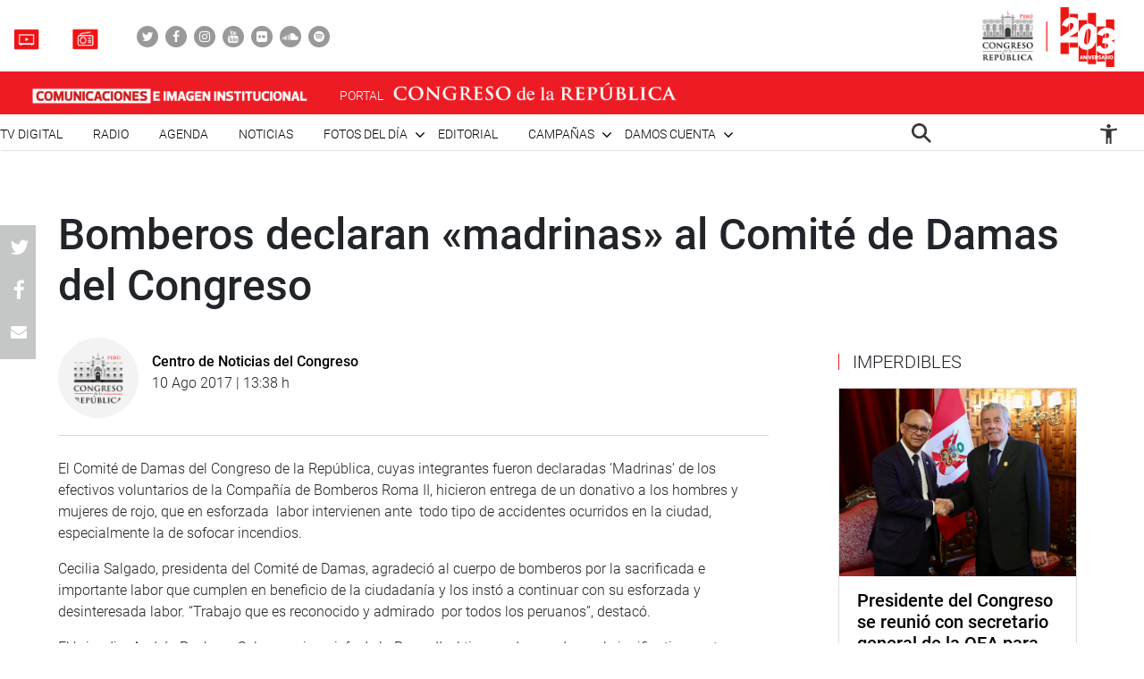

--- FILE ---
content_type: text/html; charset=UTF-8
request_url: https://comunicaciones.congreso.gob.pe/noticias/bomberos-declaran-madrinas-al-comite-de-damas-del-congreso/
body_size: 77797
content:

<!DOCTYPE html>
<html lang="en" dir="ltr">
<head>
    <meta charset="utf-8">
    <meta name="format-detection" content="telephone=no">
    <meta name='robots' content='index, follow, max-image-preview:large, max-snippet:-1, max-video-preview:-1' />

	<!-- This site is optimized with the Yoast SEO plugin v21.5 - https://yoast.com/wordpress/plugins/seo/ -->
	<link rel="canonical" href="https://comunicaciones.congreso.gob.pe/noticias/bomberos-declaran-madrinas-al-comite-de-damas-del-congreso/" />
	<meta property="og:locale" content="es_ES" />
	<meta property="og:type" content="article" />
	<meta property="og:title" content="Bomberos declaran &quot;madrinas&quot; al Comité de Damas del Congreso - Comunicaciones" />
	<meta property="og:description" content="Recibieron a la comitiva los jefes de esa compañía. Los bomberos las nombraron &quot;madrinas&quot; del Cuerpo de Voluntarios." />
	<meta property="og:url" content="https://comunicaciones.congreso.gob.pe/noticias/bomberos-declaran-madrinas-al-comite-de-damas-del-congreso/" />
	<meta property="og:site_name" content="Comunicaciones" />
	<meta name="twitter:card" content="summary_large_image" />
	<meta name="twitter:label1" content="Tiempo de lectura" />
	<meta name="twitter:data1" content="4 minutos" />
	<script type="application/ld+json" class="yoast-schema-graph">{"@context":"https://schema.org","@graph":[{"@type":"WebPage","@id":"https://comunicaciones.congreso.gob.pe/noticias/bomberos-declaran-madrinas-al-comite-de-damas-del-congreso/","url":"https://comunicaciones.congreso.gob.pe/noticias/bomberos-declaran-madrinas-al-comite-de-damas-del-congreso/","name":"Bomberos declaran \"madrinas\" al Comité de Damas del Congreso - Comunicaciones","isPartOf":{"@id":"https://comunicaciones.congreso.gob.pe/#website"},"datePublished":"2017-08-10T18:38:02+00:00","dateModified":"2017-08-10T18:38:02+00:00","breadcrumb":{"@id":"https://comunicaciones.congreso.gob.pe/noticias/bomberos-declaran-madrinas-al-comite-de-damas-del-congreso/#breadcrumb"},"inLanguage":"es","potentialAction":[{"@type":"ReadAction","target":["https://comunicaciones.congreso.gob.pe/noticias/bomberos-declaran-madrinas-al-comite-de-damas-del-congreso/"]}]},{"@type":"BreadcrumbList","@id":"https://comunicaciones.congreso.gob.pe/noticias/bomberos-declaran-madrinas-al-comite-de-damas-del-congreso/#breadcrumb","itemListElement":[{"@type":"ListItem","position":1,"name":"Portada","item":"https://comunicaciones.congreso.gob.pe/"},{"@type":"ListItem","position":2,"name":"Noticias","item":"https://comunicaciones.congreso.gob.pe/noticias/"},{"@type":"ListItem","position":3,"name":"Bomberos declaran «madrinas» al Comité de Damas del Congreso"}]},{"@type":"WebSite","@id":"https://comunicaciones.congreso.gob.pe/#website","url":"https://comunicaciones.congreso.gob.pe/","name":"Comunicaciones","description":"Congreso de la República","potentialAction":[{"@type":"SearchAction","target":{"@type":"EntryPoint","urlTemplate":"https://comunicaciones.congreso.gob.pe/?s={search_term_string}"},"query-input":"required name=search_term_string"}],"inLanguage":"es"}]}</script>
	<!-- / Yoast SEO plugin. -->


<script type="text/javascript">
/* <![CDATA[ */
window._wpemojiSettings = {"baseUrl":"https:\/\/s.w.org\/images\/core\/emoji\/15.0.3\/72x72\/","ext":".png","svgUrl":"https:\/\/s.w.org\/images\/core\/emoji\/15.0.3\/svg\/","svgExt":".svg","source":{"concatemoji":"https:\/\/comunicaciones.congreso.gob.pe\/wp-includes\/js\/wp-emoji-release.min.js?ver=6.5.7"}};
/*! This file is auto-generated */
!function(i,n){var o,s,e;function c(e){try{var t={supportTests:e,timestamp:(new Date).valueOf()};sessionStorage.setItem(o,JSON.stringify(t))}catch(e){}}function p(e,t,n){e.clearRect(0,0,e.canvas.width,e.canvas.height),e.fillText(t,0,0);var t=new Uint32Array(e.getImageData(0,0,e.canvas.width,e.canvas.height).data),r=(e.clearRect(0,0,e.canvas.width,e.canvas.height),e.fillText(n,0,0),new Uint32Array(e.getImageData(0,0,e.canvas.width,e.canvas.height).data));return t.every(function(e,t){return e===r[t]})}function u(e,t,n){switch(t){case"flag":return n(e,"\ud83c\udff3\ufe0f\u200d\u26a7\ufe0f","\ud83c\udff3\ufe0f\u200b\u26a7\ufe0f")?!1:!n(e,"\ud83c\uddfa\ud83c\uddf3","\ud83c\uddfa\u200b\ud83c\uddf3")&&!n(e,"\ud83c\udff4\udb40\udc67\udb40\udc62\udb40\udc65\udb40\udc6e\udb40\udc67\udb40\udc7f","\ud83c\udff4\u200b\udb40\udc67\u200b\udb40\udc62\u200b\udb40\udc65\u200b\udb40\udc6e\u200b\udb40\udc67\u200b\udb40\udc7f");case"emoji":return!n(e,"\ud83d\udc26\u200d\u2b1b","\ud83d\udc26\u200b\u2b1b")}return!1}function f(e,t,n){var r="undefined"!=typeof WorkerGlobalScope&&self instanceof WorkerGlobalScope?new OffscreenCanvas(300,150):i.createElement("canvas"),a=r.getContext("2d",{willReadFrequently:!0}),o=(a.textBaseline="top",a.font="600 32px Arial",{});return e.forEach(function(e){o[e]=t(a,e,n)}),o}function t(e){var t=i.createElement("script");t.src=e,t.defer=!0,i.head.appendChild(t)}"undefined"!=typeof Promise&&(o="wpEmojiSettingsSupports",s=["flag","emoji"],n.supports={everything:!0,everythingExceptFlag:!0},e=new Promise(function(e){i.addEventListener("DOMContentLoaded",e,{once:!0})}),new Promise(function(t){var n=function(){try{var e=JSON.parse(sessionStorage.getItem(o));if("object"==typeof e&&"number"==typeof e.timestamp&&(new Date).valueOf()<e.timestamp+604800&&"object"==typeof e.supportTests)return e.supportTests}catch(e){}return null}();if(!n){if("undefined"!=typeof Worker&&"undefined"!=typeof OffscreenCanvas&&"undefined"!=typeof URL&&URL.createObjectURL&&"undefined"!=typeof Blob)try{var e="postMessage("+f.toString()+"("+[JSON.stringify(s),u.toString(),p.toString()].join(",")+"));",r=new Blob([e],{type:"text/javascript"}),a=new Worker(URL.createObjectURL(r),{name:"wpTestEmojiSupports"});return void(a.onmessage=function(e){c(n=e.data),a.terminate(),t(n)})}catch(e){}c(n=f(s,u,p))}t(n)}).then(function(e){for(var t in e)n.supports[t]=e[t],n.supports.everything=n.supports.everything&&n.supports[t],"flag"!==t&&(n.supports.everythingExceptFlag=n.supports.everythingExceptFlag&&n.supports[t]);n.supports.everythingExceptFlag=n.supports.everythingExceptFlag&&!n.supports.flag,n.DOMReady=!1,n.readyCallback=function(){n.DOMReady=!0}}).then(function(){return e}).then(function(){var e;n.supports.everything||(n.readyCallback(),(e=n.source||{}).concatemoji?t(e.concatemoji):e.wpemoji&&e.twemoji&&(t(e.twemoji),t(e.wpemoji)))}))}((window,document),window._wpemojiSettings);
/* ]]> */
</script>






<link rel="https://api.w.org/" href="https://comunicaciones.congreso.gob.pe/wp-json/" /><link rel="EditURI" type="application/rsd+xml" title="RSD" href="https://comunicaciones.congreso.gob.pe/xmlrpc.php?rsd" />
<meta name="generator" content="WordPress 6.5.7" />
<link rel='shortlink' href='https://comunicaciones.congreso.gob.pe/?p=39209' />
<link rel="alternate" type="application/json+oembed" href="https://comunicaciones.congreso.gob.pe/wp-json/oembed/1.0/embed?url=https%3A%2F%2Fcomunicaciones.congreso.gob.pe%2Fnoticias%2Fbomberos-declaran-madrinas-al-comite-de-damas-del-congreso%2F" />
<link rel="alternate" type="text/xml+oembed" href="https://comunicaciones.congreso.gob.pe/wp-json/oembed/1.0/embed?url=https%3A%2F%2Fcomunicaciones.congreso.gob.pe%2Fnoticias%2Fbomberos-declaran-madrinas-al-comite-de-damas-del-congreso%2F&#038;format=xml" />
<link rel="icon" href="https://comunicaciones.congreso.gob.pe/wpuploads/2019/11/cropped-img-destacada-32x32.png" sizes="32x32" />
<link rel="icon" href="https://comunicaciones.congreso.gob.pe/wpuploads/2019/11/cropped-img-destacada-192x192.png" sizes="192x192" />
<link rel="apple-touch-icon" href="https://comunicaciones.congreso.gob.pe/wpuploads/2019/11/cropped-img-destacada-180x180.png" />
<meta name="msapplication-TileImage" content="https://comunicaciones.congreso.gob.pe/wpuploads/2019/11/cropped-img-destacada-270x270.png" />
    <meta name="viewport" content="width=device-width, initial-scale=1, shrink-to-fit=no">
            <meta name="keywords" content="">
        <link media="all" href="https://comunicaciones.congreso.gob.pe/wp-content/cache/autoptimize/1/css/autoptimize_af326dab9c8835eab672d799c77ef8a6.css" rel="stylesheet"><title>
        Bomberos declaran &quot;madrinas&quot; al Comité de Damas del Congreso - Comunicaciones » Comunicaciones    </title>
    <!--<link href="https://comunicaciones.congreso.gob.pe/wp-content/themes/congreso-comunicaciones/assets/css/bootstrap.min.css" rel="stylesheet"> -->
    
    <link rel="stylesheet" href="https://cdnjs.cloudflare.com/ajax/libs/font-awesome/4.7.0/css/font-awesome.css">
    
    
    <link rel="stylesheet" href="https://cdnjs.cloudflare.com/ajax/libs/animate.css/3.7.0/animate.min.css">
    
    <script src="https://comunicaciones.congreso.gob.pe/wp-content/themes/congreso-comunicaciones/assets/js/scrollreveal.min.js"></script>
    
	<!-- Google tag (gtag.js) -->
	<script async src="https://www.googletagmanager.com/gtag/js?id=G-B9JVDFBNLD"></script>
	<script>
	  window.dataLayer = window.dataLayer || [];
	  function gtag(){dataLayer.push(arguments);}
	  gtag('js', new Date());

	  gtag('config', 'G-B9JVDFBNLD');
	</script>
</head>

  <body id="page-top" class="noticias-template-default single single-noticias postid-39209">
    <nav class="nav-white navbar fixed-top p-0" id="mainNav">
                    <div class="nav-part-1 w-100">
                <div class="container container-max p-0">
                    <div class="box-1">
                        <ul class="list-unstyled list-radio">
                                                          <li>
                                <a href="https://comunicaciones.congreso.gob.pe/tv-congreso/">
                                                                      <img src="https://comunicaciones.congreso.gob.pe/wpuploads/2023/02/icono-tv-v3.png">
                                                                    <span></span>
                                </a>
                              </li>
                                                                                      <li>
                                <a href="https://comunicaciones.congreso.gob.pe/radio-congreso/">
                                                                      <img src="https://comunicaciones.congreso.gob.pe/wpuploads/2023/02/icono-radio-v3-2.png">
                                                                    <span></span>
                                </a>
                              </li>
                                                    </ul>

                        <ul class="list-unstyled list-social">
                                                            <li><a href="https://twitter.com/congresoperu" target="_blank"><div><i class="fa fa-twitter"></i></div></a></li>
                                                            <li><a href="https://www.facebook.com/CongresoPeru" target="_blank"><div><i class="fa fa-facebook"></i></div></a></li>
                                                            <li><a href="https://www.instagram.com/congresodelperu/" target="_blank"><div><i class="fa fa-instagram"></i></div></a></li>
                                                            <li><a href="https://www.youtube.com/user/congresoperu" target="_blank"><div><i class="fa fa-youtube"></i></div></a></li>
                                                            <li><a href="https://www.flickr.com/photos/congresodelarepublicadelperu/" target="_blank"><div><i class="fa fa-flickr"></i></div></a></li>
                                                            <li><a href="https://soundcloud.com/redes-sociales-489717085/sets" target="_blank"><div><i class="fa fa-soundcloud"></i></div></a></li>
                                                            <li><a href="https://open.spotify.com/show/1WrsIVtybeaXpTlk5zlHOc" target="_blank"><div><i class="fa fa-spotify"></i></div></a></li>
                                                    </ul>
                    </div>
                    <div class="box-2">
                                                  <a href="http://www.congreso.gob.pe/" target="_blank"><img src="https://comunicaciones.congreso.gob.pe/wpuploads/2023/09/logo.png"></a>
                                            </div>
                </div>
            </div>
        
          <div class="nav-part-2 w-100">
              <div class="container container-max p-0">
                  <div class="row">
                      <div class="col-6 col-sm-4">
                          <div class="bloque-portal-head bloque-portal-1" style="float:left;padding:10px 0 10px 30px;">
                                                                 <a href="https://comunicaciones.congreso.gob.pe">
                                       <img src="https://comunicaciones.congreso.gob.pe/wpuploads/2023/10/comunicaciones-e-imagen-institucional.png">
                                   </a>
                                                                                          </div>
                      </div>
                      <div class="col-6 col-sm-8">
                          <img src="https://comunicaciones.congreso.gob.pe/wp-content/themes/congreso-comunicaciones/assets/img/iconos/menu.png" class="ico-menu" data-toggle="offcanvas">
                          <a class="navbar-brand logo-init m-0" href="https://comunicaciones.congreso.gob.pe"></a>
                          <a href="http://www.congreso.gob.pe/" target="_blank">
                              <div class="bloque-portal-head bloque-portal-2">
                                  <span>PORTAL</span>
                                                                                                                <img src="https://comunicaciones.congreso.gob.pe/wpuploads/2019/10/logo-1.png">
                                                                                                      </div>
                          </a>
                      </div>
                  </div>
              </div>
          </div>

          <div class="nav-part-3 w-100 text-right">
              <div class="container container-max p-0">
                  <div class="container-principal"><ul id="menu-menu-mobile" class="list-unstyled ml-auto list-principal"><li id="menu-item-272353" class="menu-item menu-item-type-custom menu-item-object-custom menu-item-272353"><a href="https://comunicaciones.congreso.gob.pe/programa/2-congreso-tv-digital/">TV Digital</a></li>
<li id="menu-item-284758" class="menu-item menu-item-type-custom menu-item-object-custom menu-item-284758"><a href="https://comunicaciones.congreso.gob.pe/radio-congreso/">Radio</a></li>
<li id="menu-item-539" class="menu-item menu-item-type-post_type_archive menu-item-object-agenda menu-item-539"><a href="https://comunicaciones.congreso.gob.pe/agenda/">Agenda</a></li>
<li id="menu-item-537" class="menu-item menu-item-type-post_type_archive menu-item-object-noticias menu-item-537"><a href="https://comunicaciones.congreso.gob.pe/noticias/">Noticias</a></li>
<li id="menu-item-828" class="menu-item menu-item-type-custom menu-item-object-custom menu-item-has-children menu-item-828"><a href="#">Fotos del día</a>
<ul class="sub-menu">
	<li id="menu-item-538" class="menu-item menu-item-type-post_type_archive menu-item-object-contrastes menu-item-538"><a href="https://comunicaciones.congreso.gob.pe/contrastes/">Contrastes</a></li>
	<li id="menu-item-829" class="menu-item menu-item-type-custom menu-item-object-custom menu-item-829"><a target="_blank" rel="noopener" href="http://archivofotografico.congreso.gob.pe/">Archivo Fotográfico</a></li>
</ul>
</li>
<li id="menu-item-540" class="menu-item menu-item-type-post_type_archive menu-item-object-editorial menu-item-540"><a href="https://comunicaciones.congreso.gob.pe/editorial/">Editorial</a></li>
<li id="menu-item-194302" class="menu-item menu-item-type-custom menu-item-object-custom menu-item-has-children menu-item-194302"><a href="https://www.congreso.gob.pe/comunicaciones/campannas/inicio/">Campañas</a>
<ul class="sub-menu">
	<li id="menu-item-244376" class="menu-item menu-item-type-custom menu-item-object-custom menu-item-244376"><a href="https://www.congreso.gob.pe/comunicaciones/campannas/congreso-en-regiones/">Congreso en Regiones</a></li>
	<li id="menu-item-244377" class="menu-item menu-item-type-custom menu-item-object-custom menu-item-244377"><a href="https://www.congreso.gob.pe/comunicaciones/campannas/leyes-para-ti/">Leyes para ti</a></li>
	<li id="menu-item-244378" class="menu-item menu-item-type-custom menu-item-object-custom menu-item-244378"><a href="https://www.congreso.gob.pe/comunicaciones/campannas/servicios-gratuitos-al-ciudadano/">Servicios Gratuitos al Ciudadano</a></li>
	<li id="menu-item-244379" class="menu-item menu-item-type-custom menu-item-object-custom menu-item-244379"><a href="https://www.congreso.gob.pe/comunicaciones/campannas/bicentenario/">Bicentenario</a></li>
</ul>
</li>
<li id="menu-item-543" class="menu-item menu-item-type-custom menu-item-object-custom menu-item-has-children menu-item-543"><a href="#">Damos cuenta</a>
<ul class="sub-menu">
	<li id="menu-item-541" class="menu-item menu-item-type-post_type_archive menu-item-object-damos-cuenta menu-item-541"><a href="https://comunicaciones.congreso.gob.pe/damos-cuenta/">Damos cuenta</a></li>
	<li id="menu-item-542" class="menu-item menu-item-type-custom menu-item-object-custom menu-item-542"><a href="http://www.congreso.gob.pe/pleno/congresistas/">Congresistas</a></li>
</ul>
</li>
</ul></div>                   <div class="menu-icono-2">
                       <ul class="list-unstyled">
                           <li><a href="#" data-toggle="modal" data-target="#modal-buscador"><img src="https://comunicaciones.congreso.gob.pe/wp-content/themes/congreso-comunicaciones/assets/img/search.png" style="height:22px !important;"></a></li>
                       </ul>
                   </div>
                   <div class="container-principal"><ul id="menu-configuracion" class="list-unstyled list-principal list-configuracion"><li id="menu-item-24" class="configurar-persona menu-item menu-item-type-custom menu-item-object-custom menu-item-has-children menu-item-24"><a href="#"><span class="icono-persona"></span></a>
<ul class="sub-menu">
	<li id="menu-item-25" class="configurar-aumentar menu-item menu-item-type-custom menu-item-object-custom menu-item-25"><a href="#"><span>Aumentar</span></a></li>
	<li id="menu-item-26" class="configurar-disminuir menu-item menu-item-type-custom menu-item-object-custom menu-item-26"><a href="#"><span>Disminuir</span></a></li>
	<li id="menu-item-27" class="configurar-brillante menu-item menu-item-type-custom menu-item-object-custom menu-item-27"><a href="#"><span>Brillante</span></a></li>
	<li id="menu-item-28" class="configurar-oscuro menu-item menu-item-type-custom menu-item-object-custom menu-item-28"><a href="#"><span>Oscuro</span></a></li>
	<li id="menu-item-29" class="configurar-restablecer menu-item menu-item-type-custom menu-item-object-custom menu-item-29"><a href="#"><span>Restablecer</span></a></li>
</ul>
</li>
</ul></div>              </div>
          </div>
    </nav>

    <div class="overlay-menu"></div>
    <div id="sidebar-wrapper">
        <a class="close-menu-0"><img src="https://comunicaciones.congreso.gob.pe/wp-content/themes/congreso-comunicaciones/assets/img/close.png"></a>
        <a href="#" data-toggle="modal" data-target="#modal-buscador" class="buscador-mobile"><i class="fa fa-search" aria-hidden="true"></i></a>

        <div class="container-principal container-menu-page-mobile"><ul id="menu-menu-mobile-1" class="list-unstyled ml-auto list-principal"><li class="menu-item menu-item-type-custom menu-item-object-custom menu-item-272353"><a href="https://comunicaciones.congreso.gob.pe/programa/2-congreso-tv-digital/">TV Digital</a></li>
<li class="menu-item menu-item-type-custom menu-item-object-custom menu-item-284758"><a href="https://comunicaciones.congreso.gob.pe/radio-congreso/">Radio</a></li>
<li class="menu-item menu-item-type-post_type_archive menu-item-object-agenda menu-item-539"><a href="https://comunicaciones.congreso.gob.pe/agenda/">Agenda</a></li>
<li class="menu-item menu-item-type-post_type_archive menu-item-object-noticias menu-item-537"><a href="https://comunicaciones.congreso.gob.pe/noticias/">Noticias</a></li>
<li class="menu-item menu-item-type-custom menu-item-object-custom menu-item-has-children menu-item-828"><a href="#">Fotos del día</a>
<ul class="sub-menu">
	<li class="menu-item menu-item-type-post_type_archive menu-item-object-contrastes menu-item-538"><a href="https://comunicaciones.congreso.gob.pe/contrastes/">Contrastes</a></li>
	<li class="menu-item menu-item-type-custom menu-item-object-custom menu-item-829"><a target="_blank" rel="noopener" href="http://archivofotografico.congreso.gob.pe/">Archivo Fotográfico</a></li>
</ul>
</li>
<li class="menu-item menu-item-type-post_type_archive menu-item-object-editorial menu-item-540"><a href="https://comunicaciones.congreso.gob.pe/editorial/">Editorial</a></li>
<li class="menu-item menu-item-type-custom menu-item-object-custom menu-item-has-children menu-item-194302"><a href="https://www.congreso.gob.pe/comunicaciones/campannas/inicio/">Campañas</a>
<ul class="sub-menu">
	<li class="menu-item menu-item-type-custom menu-item-object-custom menu-item-244376"><a href="https://www.congreso.gob.pe/comunicaciones/campannas/congreso-en-regiones/">Congreso en Regiones</a></li>
	<li class="menu-item menu-item-type-custom menu-item-object-custom menu-item-244377"><a href="https://www.congreso.gob.pe/comunicaciones/campannas/leyes-para-ti/">Leyes para ti</a></li>
	<li class="menu-item menu-item-type-custom menu-item-object-custom menu-item-244378"><a href="https://www.congreso.gob.pe/comunicaciones/campannas/servicios-gratuitos-al-ciudadano/">Servicios Gratuitos al Ciudadano</a></li>
	<li class="menu-item menu-item-type-custom menu-item-object-custom menu-item-244379"><a href="https://www.congreso.gob.pe/comunicaciones/campannas/bicentenario/">Bicentenario</a></li>
</ul>
</li>
<li class="menu-item menu-item-type-custom menu-item-object-custom menu-item-has-children menu-item-543"><a href="#">Damos cuenta</a>
<ul class="sub-menu">
	<li class="menu-item menu-item-type-post_type_archive menu-item-object-damos-cuenta menu-item-541"><a href="https://comunicaciones.congreso.gob.pe/damos-cuenta/">Damos cuenta</a></li>
	<li class="menu-item menu-item-type-custom menu-item-object-custom menu-item-542"><a href="http://www.congreso.gob.pe/pleno/congresistas/">Congresistas</a></li>
</ul>
</li>
</ul></div>
         <div class="box-medios">
             <ul class="list-unstyled list-radio">
                                    <li>
                     <a href="https://comunicaciones.congreso.gob.pe/tv-congreso/">
                                                <img src="https://comunicaciones.congreso.gob.pe/wpuploads/2023/02/icono-tv-v3.png">
                                              <span></span>
                     </a>
                   </li>
                                                     <li>
                     <a href="https://comunicaciones.congreso.gob.pe/radio-congreso/">
                                                <img src="https://comunicaciones.congreso.gob.pe/wpuploads/2023/02/icono-radio-v3-2.png">
                                              <span></span>
                     </a>
                   </li>
                              </ul>
         </div>

         <div class="box-social">
             <ul class="list-unstyled list-social">
                                      <li><a href="https://twitter.com/congresoperu" target="_blank"><div><i class="fa fa-twitter"></i></div></a></li>
                                      <li><a href="https://www.facebook.com/CongresoPeru" target="_blank"><div><i class="fa fa-facebook"></i></div></a></li>
                                      <li><a href="https://www.instagram.com/congresodelperu/" target="_blank"><div><i class="fa fa-instagram"></i></div></a></li>
                                      <li><a href="https://www.youtube.com/user/congresoperu" target="_blank"><div><i class="fa fa-youtube"></i></div></a></li>
                                      <li><a href="https://www.flickr.com/photos/congresodelarepublicadelperu/" target="_blank"><div><i class="fa fa-flickr"></i></div></a></li>
                                      <li><a href="https://soundcloud.com/redes-sociales-489717085/sets" target="_blank"><div><i class="fa fa-soundcloud"></i></div></a></li>
                                      <li><a href="https://open.spotify.com/show/1WrsIVtybeaXpTlk5zlHOc" target="_blank"><div><i class="fa fa-spotify"></i></div></a></li>
                              </ul>
         </div>
    </div>

<section class="archive-page-0 single-content-center">
    <div class="container container-1150">

        <div class="row d-flex justify-content-center row-single">

            <div class="col-12 p-0 bloque-titulo">
                <h3 class="volada"></h3>
                <h2 class="titulo-48 m-0">Bomberos declaran «madrinas» al Comité de Damas del Congreso</h2>
            </div>
            <div class="col-75">
                    <div class="single-fecha">
                        <div style="padding-top: 15px;">
                            <div class="circle-img">
                                <img src="https://comunicaciones.congreso.gob.pe/wp-content/themes/congreso-comunicaciones/assets/img/logo-0.png">
                            </div>
                            <p class="titulo-16 m-0">Centro de Noticias del Congreso</p>
                            <p class="parrafo-16"><b style="font-weight:300;">10 Ago 2017 | 13:38 h</b></p>
                        </div>
                    </div>
                    <div class="bloque-central-single w-100">
                                                                            
                            <div class="contenido-social-mobile">
                                <ul class="list-unstyled list-simple">
                                    <li class="item-whatsapp"><a href="whatsapp://send?text=https://comunicaciones.congreso.gob.pe/noticias/bomberos-declaran-madrinas-al-comite-de-damas-del-congreso/" target="_blank"><i class="fa fa-whatsapp"></i></a></li>
                                    <li><a href="https://twitter.com/intent/tweet?text=Bomberos declaran «madrinas» al Comité de Damas del Congreso%20https://comunicaciones.congreso.gob.pe/noticias/bomberos-declaran-madrinas-al-comite-de-damas-del-congreso/" target="_blank"><i class="fa fa-twitter"></i></a></li>
                                    <li><a href="https://www.facebook.com/sharer/sharer.php?u=https://comunicaciones.congreso.gob.pe/noticias/bomberos-declaran-madrinas-al-comite-de-damas-del-congreso/" target="_blank"><i class="fa fa-facebook"></i></a></li>
                                    <li><a href="mailto:?subject=Congreso%20de%20la%20replublica%20-%20Bomberos declaran «madrinas» al Comité de Damas del Congreso&body=https://comunicaciones.congreso.gob.pe/noticias/bomberos-declaran-madrinas-al-comite-de-damas-del-congreso/" target="_blank"><i class="fa fa-envelope"></i></a></li>
                                </ul>
                            </div>

                            <div class="contenido contenido-single">
                                <p>El Comit&eacute; de Damas del Congreso de la Rep&uacute;blica, cuyas integrantes fueron declaradas &lsquo;Madrinas&rsquo; de los efectivos voluntarios de la Compa&ntilde;&iacute;a de Bomberos Roma II, hicieron entrega de un donativo a los hombres y mujeres de rojo, que en esforzada &nbsp;labor intervienen ante &nbsp;todo tipo de accidentes ocurridos en la ciudad, especialmente la de sofocar incendios.</p>
<p>Cecilia Salgado, presidenta del Comit&eacute; de Damas, agradeci&oacute; al cuerpo de bomberos por la sacrificada e importante labor que cumplen en beneficio de la ciudadan&iacute;a y los inst&oacute; a continuar con su esforzada y desinteresada labor. &ldquo;Trabajo que es reconocido y admirado &nbsp;por todos los peruanos&rdquo;, destac&oacute;.</p>
<p>El brigadier Andr&eacute;s Pacheco Salazar, primer jefe de la Roma II, al tiempo de agradecer el significativo gesto, record&oacute; que esta compa&ntilde;&iacute;a trabaja &nbsp;hace 151 a&ntilde;os, de manera ininterrumpida y desinteresada y sobre todo con los escasos recursos con los que cuenta. &ldquo;Este tipo de gestos nos inflan el pecho porque nos gratifica el reconocimiento de la ciudadan&iacute;a e incentiva a continuar en nuestro cometido&rdquo;, manifest&oacute;.</p>
<p>Pacheco Salazar tambi&eacute;n inform&oacute; que est&aacute;n implementando un trabajo preventivo y de coordinaci&oacute;n &nbsp;en colegios secundarios para tratar de sensibilizar a los j&oacute;venes y darles a conocer pormenores de las funciones que cumplen como bomberos, pero tambi&eacute;n formas de prevenir accidentes.</p>
<p><strong>Roma II</strong><strong>,</strong><strong> trabajo de larga trayectoria</strong></p>
<p>De la misma forma, Pacheco Salazar sostuvo que tienen un proyecto &nbsp;de trabajo que comprende la instalaci&oacute;n de ambientes adecuados para los miembros de la&nbsp; Roma II y un museo de sitio que muestre parte de su &nbsp;larga historia.&nbsp;</p>
<p>&nbsp;Esta compa&ntilde;&iacute;a fue&nbsp; fundada&nbsp; en abril de 1866 a 45 a&ntilde;os de la independencia del Per&uacute;. Fue una iniciativa de la colonia Italiana y tuvo activa participaci&oacute;n en el intento de Espa&ntilde;a por recuperar las colonias americanas perdidas.&nbsp;</p>
<p>Ese mismo a&ntilde;o (1866), &nbsp;Espa&ntilde;a env&iacute;a una escuadra para bombardear primero Valparaiso en Chile y continuar con su cometido hacia el Per&uacute;.&nbsp;</p>
<p>Para contrarrestar el &nbsp;inminente ataque naval, los residentes extranjeros en Lima manifestaron su preocupaci&oacute;n por no contar con una organizaci&oacute;n que controle posibles incendios en la capital amenazada de un muy probable bombardeo. As&iacute; naci&oacute; la Compa&ntilde;&iacute;a de Bomberos Voluntarios Roma II.&nbsp;</p>
<p>El 2 de &nbsp;mayo del a&ntilde;o 1866, a 17 d&iacute;as de su fundaci&oacute;n ante el bombardeo del puerto del Callao, los bomberos de la compa&ntilde;&iacute;a Roma II prestaron valeroso servicio en apoyo a las tropas nacionales combatiendo los incendios y curando a los heridos en un hospital de emergencia formado por ellos mismos.&nbsp;</p>
<p>En este contexto de guerra, cuando la Polic&iacute;a tambi&eacute;n fue llamada a repeler a los espa&ntilde;oles, miembros de la Roma II ejercieron labores de resguardo y pacificaci&oacute;n &nbsp;de la ciudadan&iacute;a donde ya se presentaban intentos de saqueos.&nbsp;</p>
<p>El legislador Carlos Tubino, sostuvo que el Estado Peruano y la sociedad en general est&aacute;n a&uacute;n en deuda con los bomberos y record&oacute; que hace un a&ntilde;o &nbsp;esta compa&ntilde;&iacute;a ha tenido que rendir homenaje a tres valerosos bomberos que perdieron la vida cumpliendo su labor.</p>
<p>El Comit&eacute; de Damas del Parlamento y el cuerpo de Bomberos Roma II acordaron rendir homenaje &nbsp;a los bomberos de la Roma II: &nbsp;Teniente Alonso Salas Chanduv&iacute;, Sub Teniente Eduardo Jim&eacute;nez Porfidio y el Sub Teniente Ra&uacute;l S&aacute;nchez Lee que hace un a&ntilde;o perdieron la vida en un voraz incendio acaecido en la capital. El homenaje se dar&aacute; &nbsp;el 18 de octubre durante la llegada de la imagen del Se&ntilde;or de los Milagros a la Plaza Bol&iacute;var. (EPA) 10-08-17</p>
<p>Puede encontrar m&aacute;s informaci&oacute;n en nuestra p&aacute;gina web y redes sociales.</p>
<p>&nbsp;</p>
<p><a href="../">http://www.congreso.gob.pe/</a></p>
<p>Facebook: <a href="https://www.facebook.com/congresoperu">https://www.facebook.com/congresoperu</a></p>
<p>Twitter: <a href="https://twitter.com/congresoperu">https://twitter.com/congresoperu</a></p>
<p>Youtube: <a href="http://www.youtube.com/congresoperu">http://www.youtube.com/congresoperu</a></p>
<p>Soundcloud: <a href="https://soundcloud.com/radiocongreso">https://soundcloud.com/radiocongreso</a></p>
<p>&nbsp;</p>
<p>&nbsp;</p>
<p><strong>&nbsp;</strong></p>
<p><strong>&nbsp;</strong></p>
<p>&nbsp;</p>
<p>&nbsp;</p>
                            </div>
                            <div id="mostrar-todo">ver más</div>

                </div>

                <div class="relacionados noprint">
                    <h3 class="titulo-linea-roja">Relacionados</h3>

                    
                    <div class="item-damos">
                        <div class="row m-0">
                            <div class="col-md-3 p-0">
                                                                    <a href="https://comunicaciones.congreso.gob.pe/noticias/congresista-kelly-portalatino-busca-hacer-realidad-hospital-jose-carlos-mariategui-en-vmt/"><div class="img-bg bg-cover" style="background-image:url('https://comunicaciones.congreso.gob.pe/wpuploads/2026/01/whatsapp-image-2026-01-15-at-125558-pm-1.jpeg');"></div></a>
                                                            </div>
                            <div class="col-md-9 p-0">
                                <div class="descripcion">
                                    <p class="titulo-20"><a href="https://comunicaciones.congreso.gob.pe/noticias/congresista-kelly-portalatino-busca-hacer-realidad-hospital-jose-carlos-mariategui-en-vmt/">Congresista Kelly Portalatino busca hacer realidad hospital José Carlos Mariátegui en VMT</a></p>
                                    <span class="parrafo-clock parrafo-14"><i class="fa fa-clock-o" aria-hidden="true"></i> 15 Ene 2026 | 15:14 h</span>
                                    <p class="parrafo-16">Con el objetivo de viabilizar el acceso a la salud para más de 500 mil ciudadanos de Lima Sur,...</p>
                                    <a href="https://comunicaciones.congreso.gob.pe/noticias/congresista-kelly-portalatino-busca-hacer-realidad-hospital-jose-carlos-mariategui-en-vmt/" class="leer-mas d-inline-block">Leer más ></a>
                                    <ul class="list-unstyled list-simple d-inline-block">
                                        <li><span>Compartir</span></li>
                                        <li class="item-whatsapp"><a href="whatsapp://send?text=https://comunicaciones.congreso.gob.pe/noticias/congresista-kelly-portalatino-busca-hacer-realidad-hospital-jose-carlos-mariategui-en-vmt/" target="_blank"><i class="fa fa-whatsapp"></i></a></li>
                                        <li><a href="https://twitter.com/intent/tweet?text=Congresista Kelly Portalatino busca hacer realidad hospital José Carlos Mariátegui en VMT%20https://comunicaciones.congreso.gob.pe/noticias/congresista-kelly-portalatino-busca-hacer-realidad-hospital-jose-carlos-mariategui-en-vmt/" target="_blank"><i class="fa fa-twitter"></i></a></li>
                                        <li><a href="https://www.facebook.com/sharer/sharer.php?u=https://comunicaciones.congreso.gob.pe/noticias/congresista-kelly-portalatino-busca-hacer-realidad-hospital-jose-carlos-mariategui-en-vmt/" target="_blank"><i class="fa fa-facebook"></i></a></li>
                                        <li><a href="mailto:?subject=Congreso%20de%20la%20replublica%20-%20Congresista Kelly Portalatino busca hacer realidad hospital José Carlos Mariátegui en VMT&body=https://comunicaciones.congreso.gob.pe/noticias/congresista-kelly-portalatino-busca-hacer-realidad-hospital-jose-carlos-mariategui-en-vmt/" target="_blank"><i class="fa fa-envelope"></i></a></li>
                                    </ul>
                                </div>
                            </div>
                        </div>
                    </div>
                    
                    <div class="item-damos">
                        <div class="row m-0">
                            <div class="col-md-3 p-0">
                                                                    <a href="https://comunicaciones.congreso.gob.pe/noticias/congresista-waldemar-cerron-lidero-mesa-de-trabajo-con-el-minsa-para-atender-problematica-de-restaurantes-y-piscinas-en-pilcomayo/"><div class="img-bg bg-cover" style="background-image:url('https://comunicaciones.congreso.gob.pe/wpuploads/2026/01/mesa-2-scaled.jpg');"></div></a>
                                                            </div>
                            <div class="col-md-9 p-0">
                                <div class="descripcion">
                                    <p class="titulo-20"><a href="https://comunicaciones.congreso.gob.pe/noticias/congresista-waldemar-cerron-lidero-mesa-de-trabajo-con-el-minsa-para-atender-problematica-de-restaurantes-y-piscinas-en-pilcomayo/">Congresista Waldemar Cerrón lideró mesa de trabajo con el MINSA para atender problemática de restaurantes y piscinas en Pilcomayo</a></p>
                                    <span class="parrafo-clock parrafo-14"><i class="fa fa-clock-o" aria-hidden="true"></i> 15 Ene 2026 | 14:49 h</span>
                                    <p class="parrafo-16">El congresista Waldemar Cerrón Rojas (bancada Perú Libre) encabezó una mesa de trabajo con funcionarios del Ministerio de Salud...</p>
                                    <a href="https://comunicaciones.congreso.gob.pe/noticias/congresista-waldemar-cerron-lidero-mesa-de-trabajo-con-el-minsa-para-atender-problematica-de-restaurantes-y-piscinas-en-pilcomayo/" class="leer-mas d-inline-block">Leer más ></a>
                                    <ul class="list-unstyled list-simple d-inline-block">
                                        <li><span>Compartir</span></li>
                                        <li class="item-whatsapp"><a href="whatsapp://send?text=https://comunicaciones.congreso.gob.pe/noticias/congresista-waldemar-cerron-lidero-mesa-de-trabajo-con-el-minsa-para-atender-problematica-de-restaurantes-y-piscinas-en-pilcomayo/" target="_blank"><i class="fa fa-whatsapp"></i></a></li>
                                        <li><a href="https://twitter.com/intent/tweet?text=Congresista Waldemar Cerrón lideró mesa de trabajo con el MINSA para atender problemática de restaurantes y piscinas en Pilcomayo%20https://comunicaciones.congreso.gob.pe/noticias/congresista-waldemar-cerron-lidero-mesa-de-trabajo-con-el-minsa-para-atender-problematica-de-restaurantes-y-piscinas-en-pilcomayo/" target="_blank"><i class="fa fa-twitter"></i></a></li>
                                        <li><a href="https://www.facebook.com/sharer/sharer.php?u=https://comunicaciones.congreso.gob.pe/noticias/congresista-waldemar-cerron-lidero-mesa-de-trabajo-con-el-minsa-para-atender-problematica-de-restaurantes-y-piscinas-en-pilcomayo/" target="_blank"><i class="fa fa-facebook"></i></a></li>
                                        <li><a href="mailto:?subject=Congreso%20de%20la%20replublica%20-%20Congresista Waldemar Cerrón lideró mesa de trabajo con el MINSA para atender problemática de restaurantes y piscinas en Pilcomayo&body=https://comunicaciones.congreso.gob.pe/noticias/congresista-waldemar-cerron-lidero-mesa-de-trabajo-con-el-minsa-para-atender-problematica-de-restaurantes-y-piscinas-en-pilcomayo/" target="_blank"><i class="fa fa-envelope"></i></a></li>
                                    </ul>
                                </div>
                            </div>
                        </div>
                    </div>
                                    </div>

            </div>

            <div class="col-25 noprint mt-5">
                <h3 class="titulo-linea-roja">Imperdibles</h3>

                                    
                <div class="item-noticia item-noticia-small">
                                            <a href="https://comunicaciones.congreso.gob.pe/noticias/presidente-del-congreso-se-reunio-con-secretario-general-de-la-oea-para-fortalecer-cooperacion-democratica/"><div class="img-bg bg-cover centrar-play" style="background-image:url('https://comunicaciones.congreso.gob.pe/wpuploads/2026/01/rospigliosi-y-secretario-general-de-oea-150126.jpeg');">
                                                     </div></a>
                                        <div class="descripcion">
                        <p class="titulo-20"><a href="https://comunicaciones.congreso.gob.pe/noticias/presidente-del-congreso-se-reunio-con-secretario-general-de-la-oea-para-fortalecer-cooperacion-democratica/">Presidente del Congreso se reunió con secretario general de la OEA para fortalecer cooperación democrática</a></p>
                        <span class="parrafo-clock parrafo-14"><i class="fa fa-clock-o" aria-hidden="true"></i> 15 Ene 2026 | 14:10 h</span>
                        <p class="parrafo-16">El presidente encargado del Congreso de la República, Fernando...</p>
                        <ul class="list-unstyled list-simple">
                            <li class="item-whatsapp"><a href="whatsapp://send?text=https://comunicaciones.congreso.gob.pe/noticias/presidente-del-congreso-se-reunio-con-secretario-general-de-la-oea-para-fortalecer-cooperacion-democratica/"><i class="fa fa-whatsapp"></i></a></li>
                            <li><a href="https://twitter.com/intent/tweet?text=Presidente del Congreso se reunió con secretario general de la OEA para fortalecer cooperación democrática%20https://comunicaciones.congreso.gob.pe/noticias/presidente-del-congreso-se-reunio-con-secretario-general-de-la-oea-para-fortalecer-cooperacion-democratica/" target="_blank"><i class="fa fa-twitter"></i></a></li>
                            <li><a href="https://www.facebook.com/sharer/sharer.php?u=https://comunicaciones.congreso.gob.pe/noticias/presidente-del-congreso-se-reunio-con-secretario-general-de-la-oea-para-fortalecer-cooperacion-democratica/" target="_blank"><i class="fa fa-facebook"></i></a></li>
                            <li><a href="mailto:?subject=Congreso%20de%20la%20replublica%20-%20Presidente del Congreso se reunió con secretario general de la OEA para fortalecer cooperación democrática&body=https://comunicaciones.congreso.gob.pe/noticias/presidente-del-congreso-se-reunio-con-secretario-general-de-la-oea-para-fortalecer-cooperacion-democratica/" target="_blank"><i class="fa fa-envelope"></i></a></li>
                        </ul>
                    </div>
                </div>

                                    
                <div class="item-extra-small">
                    <div class="row m-0">
                        <div class="col-md-5 p-0">
                                                            <a href="https://comunicaciones.congreso.gob.pe/noticias/distinguen-a-hermandad-de-cargadores-de-jesus-nazareno-de-huamanga-y-artistas-de-junin/"><div class="img-bg bg-cover centrar-play" style="background-image:url('https://comunicaciones.congreso.gob.pe/wpuploads/2026/01/hermandad-2.jpg');">
                                                                    </div></a>
                                                    </div>
                        <div class="col-md-7 p-0">
                            <div class="descripcion">
                                <p class="titulo-16"><a href="https://comunicaciones.congreso.gob.pe/noticias/distinguen-a-hermandad-de-cargadores-de-jesus-nazareno-de-huamanga-y-artistas-de-junin/">Distinguen a hermandad de cargadores de Jesús Nazareno de Huamanga y artistas de Junín</a></p>
                                <h3 class="titulo-linea-roja">Congresista </h3>
                            </div>
                        </div>
                    </div>
                </div>

                                    
                <div class="item-extra-small">
                    <div class="row m-0">
                        <div class="col-md-5 p-0">
                                                            <a href="https://comunicaciones.congreso.gob.pe/noticias/comision-de-defensa-rinde-solemne-homenaje-al-soldado-desconocido-en-plaza-constitucion/"><div class="img-bg bg-cover centrar-play" style="background-image:url('https://comunicaciones.congreso.gob.pe/wpuploads/2026/01/soldado-desconocido.jpg');">
                                                                    </div></a>
                                                    </div>
                        <div class="col-md-7 p-0">
                            <div class="descripcion">
                                <p class="titulo-16"><a href="https://comunicaciones.congreso.gob.pe/noticias/comision-de-defensa-rinde-solemne-homenaje-al-soldado-desconocido-en-plaza-constitucion/">Comisión de Defensa rinde solemne homenaje al soldado desconocido en plaza de la Constitución</a></p>
                                <h3 class="titulo-linea-roja">Congresista </h3>
                            </div>
                        </div>
                    </div>
                </div>

                
            </div>

        </div>
    </div>
</section>

<div class="fixed-social fixed-archive">
    <ul>
        <li class="item-whatsapp"><a href="whatsapp://send?text=https://comunicaciones.congreso.gob.pe/noticias/bomberos-declaran-madrinas-al-comite-de-damas-del-congreso/" target="_blank"><div class="social"><i class="fa fa-whatsapp"></i> <div class="nombre">WhatsApp</div> </div></a></li>
        <li><a href="https://twitter.com/intent/tweet?text=Bomberos declaran «madrinas» al Comité de Damas del Congreso%20https://comunicaciones.congreso.gob.pe/noticias/bomberos-declaran-madrinas-al-comite-de-damas-del-congreso/" target="_blank"><div class="social"><i class="fa fa-twitter"></i> <div class="nombre">Twitter</div> </div></a></li>
        <li><a href="https://www.facebook.com/sharer/sharer.php?u=https://comunicaciones.congreso.gob.pe/noticias/bomberos-declaran-madrinas-al-comite-de-damas-del-congreso/" target="_blank"><div class="social"><i class="fa fa-facebook"></i> <div class="nombre">Facebook</div> </div></a></li>
        <li><a href="mailto:?subject=Congreso%20de%20la%20replublica%20-%20Bomberos declaran «madrinas» al Comité de Damas del Congreso&body=https://comunicaciones.congreso.gob.pe/noticias/bomberos-declaran-madrinas-al-comite-de-damas-del-congreso/" target="_blank"><div class="social" style="font-size: 18px;"><i class="fa fa-envelope"></i> <div class="nombre">Correo</div> </div></a></li>
        <li><a href="javascript:window.print()"><div class="social"><i class="fa fa-print"></i> <div class="nombre">Imprimir</div> </div></a></li>
    </ul>
</div>


<footer class="noprint">
    <div class="footer container p-0">
                    <div class="footer-top w-100">
                <div class="row m-0">
                    <div class="col-md-6 p-0 footer-left-1">
                        <div>

                            <div class="row m-0">
                                <div class="col-md-4 p-0">
                                                                          <h3 class="titulo">Portal</h3>
                                                                                                              <ul class="list">
                                                                                                                            <li><a href="https://comunicaciones.congreso.gob.pe/" class="parrafo-14 font-weight-normal">Inicio</a></li>
                                          
                                                                                                                            <li><a href="https://comunicaciones.congreso.gob.pe/noticias/" class="parrafo-14 font-weight-normal">Noticias</a></li>
                                          
                                                                                                                            <li><a href="https://comunicaciones.congreso.gob.pe/contrastes/" class="parrafo-14 font-weight-normal">Contrastes</a></li>
                                          
                                                                              </ul>
                                                                    </div>
                                <div class="col-md-4 p-0">
                                                                          <h3 class="titulo titulo-vacio" style="opacity:0;">Vacio</h3>
                                                                                                              <ul class="list">
                                                                                                                          <li><a href="https://comunicaciones.congreso.gob.pe/agenda/" class="parrafo-14 font-weight-normal">Agenda</a></li>
                                        
                                                                                                                          <li><a href="https://comunicaciones.congreso.gob.pe/editorial/" class="parrafo-14 font-weight-normal">Editorial</a></li>
                                        
                                                                                                                          <li><a href="https://comunicaciones.congreso.gob.pe/damos-cuenta/" class="parrafo-14 font-weight-normal">Damos Cuenta</a></li>
                                        
                                                                              </ul>
                                                                    </div>
                                <div class="col-md-4 p-0">
                                                                          <h3 class="titulo titulo-vacio" style="opacity:0;">Vacio</h3>
                                                                                                              <ul class="list">
                                                                                                                                                                                                                                                  </ul>
                                                                    </div>
                            </div>

                        </div>
                        <div class="box-social-footer">
                            <h3 class="titulo">Síguenos</h3>
                            <ul class="list-unstyled list-social">
                                                                    <li><a href="https://twitter.com/congresoperu" target="_blank"><div><i class="fa fa-twitter"></i></div></a></li>
                                                                    <li><a href="https://www.facebook.com/CongresoPeru" target="_blank"><div><i class="fa fa-facebook"></i></div></a></li>
                                                                    <li><a href="https://www.instagram.com/congresodelperu/" target="_blank"><div><i class="fa fa-instagram"></i></div></a></li>
                                                                    <li><a href="https://www.youtube.com/user/congresoperu" target="_blank"><div><i class="fa fa-youtube"></i></div></a></li>
                                                                    <li><a href="https://www.flickr.com/photos/congresodelarepublicadelperu/" target="_blank"><div><i class="fa fa-flickr"></i></div></a></li>
                                                                    <li><a href="https://soundcloud.com/redes-sociales-489717085/sets" target="_blank"><div><i class="fa fa-soundcloud"></i></div></a></li>
                                                                    <li><a href="https://open.spotify.com/show/1WrsIVtybeaXpTlk5zlHOc" target="_blank"><div><i class="fa fa-spotify"></i></div></a></li>
                                                            </ul>
                        </div>
                    </div>

                    <div class="col-md-6 p-0 footer-right-1">
                        <div class="row m-0">
                            <div class="col-md-6 p-0">
                              <div class="box-3 bloque-suscripcion">
                                                                  
                                                                          <h3 class="titulo">Suscripción</h3>
                                                                                                              <p class="parrafo-14">Suscríbete con tu correo a<br />
nuestro newsletter.</p>
                                    
                                                                                                <form action="https://comunicaciones.congreso.gob.pe/suscripcion-exitosa" id="suscripcion" class="w-100" method="post">

                                <input name="suscriptores" id="suscriptores" type="text" class="form-control" placeholder="Nombre">
                                <input name="email" type="text" id="email" class="form-control" placeholder="E-mail">
                                <p id="alerta" style="display:none;">Uno o más campos tienen un error. Por favor revisa e intenta de nuevo.</p>
                                <p id="alerta2" style="display:none;">Ingrese un email correcto.</p>
                                <input type="hidden" id="verify" name="verify" value="0c66edd8fc" /><input type="hidden" name="_wp_http_referer" value="/noticias/bomberos-declaran-madrinas-al-comite-de-damas-del-congreso/" />
                                <button type="submit" value="Submit" name="button" class="btn">Suscribirme <img src="https://comunicaciones.congreso.gob.pe/wp-content/themes/congreso-comunicaciones/assets/img/iconos/ico-3.png"></button>
                              </form>

                            </div>
                            </div>

                            <div class="col-md-6 p-0">
                                <div class="bloque-detalles-1">
                                    <h3 class="titulo">Centro de Atención</h3>
                                                                          
                                        <ul class="list-detalles">
                                                                                                                                      <li><a href="mailto:prensa@congreso.gob.pe" target="_blank"><i class="fa fa-envelope" style="font-size: 16px; top: 4px;"></i>prensa@congreso.gob.pe</a></li>
                                                                                    </ul>

                                                                                                          </div>
                                <div class="bloque-detalles-2">
                                    <h3 class="titulo">CNC</h3>
                                                                          
                                        <ul class="list-detalles">
                                                                                          <li><p><i class="fa fa-map-marker" style="left: 3px;top: 2px;"></i>Palacio Legislativo Av. Abancay s/n. Cercado de Lima</p></li>
                                                                                                                                      <li><p><i class="fa fa-mobile" style="font-size: 23px;left: 4px;top: 0px;"></i>311-7777 (Anexo 7541)</p></li>
                                                                                    </ul>

                                                                                                          </div>
                            </div>
                        </div>
                    </div>

                </div>
            </div>
            <div class="footer-bottom w-100">
                <ul class="m-0 p-0">
                                          <li class="parrafo-12">Congreso TV 2023. Derechos reservados.</li>
                                                                            </ul>
            </div>
            </div>
</footer>



<script src="https://comunicaciones.congreso.gob.pe/wp-content/themes/congreso-comunicaciones/assets/v2/js/jquery.min-3.7.1.min.js"></script>
<script src="https://comunicaciones.congreso.gob.pe/wp-content/themes/congreso-comunicaciones/assets/js/slick.min.js"></script>
<script src="https://comunicaciones.congreso.gob.pe/wp-content/themes/congreso-comunicaciones/assets/v2/js/bootstrap.min.js"></script>
<script src="https://comunicaciones.congreso.gob.pe/wp-content/themes/congreso-comunicaciones/assets/v2/js/bootstrap.bundle.min.js"></script>
<script src="https://comunicaciones.congreso.gob.pe/wp-content/themes/congreso-comunicaciones/assets/js/jquery.easing.min.js"></script>
<script src="https://comunicaciones.congreso.gob.pe/wp-content/themes/congreso-comunicaciones/assets/js/main.min.js"></script>
<script src="https://comunicaciones.congreso.gob.pe/wp-content/themes/congreso-comunicaciones/assets/js/efecto.js?v=1768539208"></script>
<script src="https://comunicaciones.congreso.gob.pe/wp-content/themes/congreso-comunicaciones/assets/js/jquery.fancybox.min.js"></script>


<!--<script src="https://comunicaciones.congreso.gob.pe/wp-content/themes/congreso-comunicaciones/assets/js/jquery.min.js"></script>
<script src="https://comunicaciones.congreso.gob.pe/wp-content/themes/congreso-comunicaciones/assets/js/slick.min.js"></script>
<script src="https://comunicaciones.congreso.gob.pe/wp-content/themes/congreso-comunicaciones/assets/js/bootstrap.min.js"></script>
<script src="https://comunicaciones.congreso.gob.pe/wp-content/themes/congreso-comunicaciones/assets/js/bootstrap.bundle.min.js"></script>
<script src="https://comunicaciones.congreso.gob.pe/wp-content/themes/congreso-comunicaciones/assets/js/jquery.easing.min.js"></script>
<script src="https://comunicaciones.congreso.gob.pe/wp-content/themes/congreso-comunicaciones/assets/js/main.min.js"></script>
<script src="https://comunicaciones.congreso.gob.pe/wp-content/themes/congreso-comunicaciones/assets/js/efecto.js?v=1768539208"></script>
<script src="https://comunicaciones.congreso.gob.pe/wp-content/themes/congreso-comunicaciones/assets/js/jquery.fancybox.min.js"></script>  -->

    <script type="text/javascript">
        $(document).ready(function(){
            var $content_alerta_1 = $(".content-alerta .box-1").addClass("ocultar");
            var $content_alerta_2 = $(".content-alerta .box-2").addClass("abierto");
            setTimeout(function() {
               $content_alerta_1.removeClass("ocultar");
               $content_alerta_2.removeClass("abierto");
           }, 4000);
        });
    </script>

<!--<script src="https://cdnjs.cloudflare.com/ajax/libs/jquery-cookie/1.4.1/jquery.cookie.min.js"></script>-->
<script src="https://comunicaciones.congreso.gob.pe/wp-content/jquery/jquery.cookie.min.js"></script>

<script type="text/javascript">
$(document).ready(function(){
    if ($.cookie('body_oscuro') == 'yes') {
        $("html").css("filter", "invert(100%)");
        $('#page-top').addClass('body-oscuro');
    }
    $('[data-toggle="offcanvas"]').click(function (e) {
        e.preventDefault();
        $('#sidebar-wrapper').toggleClass('toggled');
        $('.overlay-menu').toggleClass('d-block');
    });
    $('.overlay-menu').click(function (e) {
        e.preventDefault();
        $('.overlay-menu').toggleClass('d-block');
        $('#sidebar-wrapper').toggleClass('toggled');
    });
    $('.close-menu-0').click(function (e) {
        e.preventDefault();
        $('.overlay-menu').toggleClass('d-block');
        $('#sidebar-wrapper').toggleClass('toggled');
    });

    $('#mostrar-todo').click(function (e) {
        e.preventDefault();
        $('.contenido-single').addClass('abrir');
        $('#mostrar-todo').addClass('ocultar');
    });

    $('.container-menu-page-mobile .menu-item-has-children > a').prepend('<span class="desplegable"></span>');
    $('body').on('click', '.container-menu-page-mobile > ul > .menu-item-has-children > a > .desplegable', function() {
        $(this).parent().parent().children('.sub-menu').slideToggle('slow', function() {
            if ($(this).data('status') == 'open') {
                $(this).data('status', 'close');
                $(this).parent().removeClass('open');
            } else {
                $(this).data('status', 'open');
                $(this).parent().addClass('open');
            }
        });
    })

    $('.container-menu-page-mobile > ul > .menu-item-has-children > ul > .menu-item-has-children').on('click', '.desplegable', function() {
        console.log('HIJO');
        $(this).parent().parent().children('.sub-menu').slideToggle('slow', function() {
            if ($(this).data('status') == 'open') {
                $(this).data('status', 'close');
                $(this).parent().removeClass('open');
            } else {
                $(this).data('status', 'open');
                $(this).parent().addClass('open');
            }
        });
    })

    $('.slider-home').slick({
       dots:true,
       autoplay:true,
       pauseOnHover: false,
       infinite: true,
       slidesToShow: 1,
       speed: 800,
       autoplaySpeed: 6000,
       prevArrow: $('.prev-s0'),
       nextArrow: $('.next-s0'),
     });

     $('.slider-contrastes').slick({
          slidesToShow: 1,
          slidesToScroll: 1,
          autoplay:false,
          arrows: false,
          draggable: false,
          swipeToSlide: false,
          swipe: false,
          touchMove: false,
          accesibility: false,
          draggable: false,
          fade: true,
          speed: 800,
          infinite: true,
          autoplaySpeed: 6000,
          adaptiveHeight: false,
          asNavFor: '.slider-nav',
     });

     $('.slider-nav').slick({
          slidesToShow: 5,
          slidesToScroll: 1,
          asNavFor: '.slider-contrastes',
          dots: false,
          infinite: true,
          speed: 800,
          vertical: true,
          autoplaySpeed: 6000,
          prevArrow: $('.prev-s'),
          nextArrow: $('.next-s'),
          focusOnSelect: true,
          responsive: [
              {
                  breakpoint: 991,
                  settings: {
                      slidesToShow: 5,
                      vertical: false,
                  }
              },
              {
                  breakpoint: 768,
                  settings: {
                      slidesToShow: 4,
                      vertical: false,
                  }
              },
              {
                  breakpoint: 480,
                  settings: {
                      slidesToShow: 3,
                      vertical: false,
                  }
              }
          ]
     });

     $('.slider-editorial').slick({
        dots:true,
        autoplay:false,
        infinite: true,
        slidesToShow: 6,
        slidesToScroll: 6,
        speed: 800,
        autoplaySpeed: 6000,
        prevArrow: $('.prev-s0'),
        nextArrow: $('.next-s0'),
        responsive: [
            {
                breakpoint: 991,
                settings: {
                    slidesToShow: 5,
                    slidesToScroll: 5,
                }
            },
            {
                breakpoint: 850,
                settings: {
                    slidesToShow: 4,
                    slidesToScroll: 4,
                }
            },
            {
                breakpoint: 650,
                settings: {
                    slidesToShow: 3,
                    slidesToScroll: 3,
                }
            },
            {
                breakpoint: 500,
                settings: {
                    slidesToShow: 2,
                    slidesToScroll: 2,
                }
            }
        ]
      });

      $('.slider-videos').slick({
         dots:true,
         autoplay:true,
         draggable: false,
         swipeToSlide: false,
         touchMove: false,
         accesibility: false,
         draggable: false,
         pauseOnHover: false,
         infinite: true,
         slidesToShow: 5,
         slidesToScroll: 5,
         speed: 800,
         autoplaySpeed: 3000,
         prevArrow: $('.prev-s9'),
         nextArrow: $('.next-s9'),
         responsive: [
             {
                 breakpoint: 1200,
                 settings: {
                     slidesToShow: 4,
                     slidesToScroll: 4,
                 }
             },
             {
                 breakpoint: 768,
                 settings: {
                     slidesToShow: 3,
                     slidesToScroll: 3,
                 }
             },
             {
                 breakpoint: 650,
                 settings: {
                     slidesToShow: 2,
                     slidesToScroll: 2,
                 }
             },
             {
                 breakpoint: 520,
                 settings: {
                     slidesToShow: 1,
                     slidesToScroll: 1,
                 }
             },
         ]
       });

       $('.slider-programas').slick({
          dots:true,
          autoplay:false,
          infinite: true,
          slidesToShow: 5,
          slidesToScroll: 5,
          speed: 800,
          autoplaySpeed: 6000,
          prevArrow: $('.prev-s0'),
          nextArrow: $('.next-s0'),
          responsive: [
              {
                  breakpoint: 1200,
                  settings: {
                      slidesToShow: 4,
                      slidesToScroll: 4,
                  }
              },
              {
                  breakpoint: 768,
                  settings: {
                      slidesToShow: 3,
                      slidesToScroll: 3,
                  }
              },
              {
                  breakpoint: 650,
                  settings: {
                      slidesToShow: 2,
                      slidesToScroll: 2,
                  }
              },
          ]
        });

      var numSlick = 0;
        $('.slick-single-contraste').each( function() {
          numSlick++;
          $(this).addClass( 'slider-' + numSlick ).slick({
              slidesToShow: 1,
              slidesToScroll: 1,
              autoplay:false,
              arrows: false,
              draggable: false,
              swipeToSlide: false,
              touchMove: false,
              accesibility: false,
              draggable: false,
              fade: true,
              speed: 800,
              infinite: true,
              autoplaySpeed: 6000,
              adaptiveHeight: true,
              asNavFor: '.slick-single-nav.slider-' + numSlick
          });
        });

        numSlick = 0;
        var slider = $(".slick-single-nav");
        var status = $('.slider-number');
        var progressBarLabel = $( '.slider__label' );
        slider.each( function(index) {
          numSlick++;
          $(this).addClass( 'slider-' + numSlick ).slick({
              slidesToShow: 5,
              slidesToScroll: 1,
              asNavFor: '.slick-single-contraste.slider-' + numSlick,
              dots: false,
              infinite: true,
              speed: 800,
              vertical: false,
              autoplaySpeed: 6000,
              prevArrow: $('.prev-s')[index],
              nextArrow: $('.next-s')[index],
              focusOnSelect: true,
              responsive: [
                  {
                      breakpoint: 991,
                      settings: {
                          slidesToShow: 4,
                          vertical: false,
                      }
                  },
                  {
                      breakpoint: 768,
                      settings: {
                          slidesToShow: 3,
                      }
                  },
                  {
                      breakpoint: 480,
                      settings: {
                          slidesToShow: 2,
                      }
                  }
              ]
          });

          $(this).on('init', function(slick){
              $(progressBarLabel[index]).css('width', 100 / slick.isTrigger + '%');
          });

          $(this).on('beforeChange', function(event, slick, currentSlide, nextSlide) {
              var constNum = ( (1) / (slick.slideCount) ) * 100;
              var calc = ( (nextSlide) / (slick.slideCount) ) * 100;
              calc += constNum;
              $(progressBarLabel[index]).css('width', calc + '%');
          });

          $(this).on('init reInit afterChange', function (event, slick, currentSlide, nextSlide) {
              var i = (currentSlide ? currentSlide : 0) + 1;
              $(status[index]).html('<span class="number-slide">' + i + '</span><span class="total-slide">' + slick.slideCount + '</span>');
          });
        });

});

$(document).ready(function(){
    var $window = $(window);
    var toUp = $("#ancla-top");
    toUp.on("click", function () {
      $("html, body").animate({
        scrollTop: 0
      }, 1000);
    });

    $('.acordeon-content .card-header a').click(function (e) {
        e.preventDefault();
        $(this).toggleClass('abierto');
    });

    $('.content-alerta .box-1').click(function (e) {
        e.preventDefault();
        $('.content-alerta .box-1').addClass('ocultar');
        $('.content-alerta .box-2').addClass('abierto');
    });

    $('#sidebar-wrapper .buscador-mobile').click(function (e) {
        e.preventDefault();
        $('.overlay-menu').toggleClass('d-block');
        $('#sidebar-wrapper').toggleClass('toggled');
    });

    $('.content-alerta .close-alerta').click(function (e) {
        e.preventDefault();
        $('.content-alerta .box-1').removeClass('ocultar');
        $('.content-alerta .box-2').removeClass('abierto');
    });

    $('#buscar-mobile').click(function (e) {
        e.preventDefault();
        $('.agenda-buscador').toggleClass('mostrar');
    });

    $('#grilla-1').click(function (e) {
        e.preventDefault();
        $('#grilla-1').addClass('activo');
        $('#grilla-4').removeClass('activo');
        $('#grilla-lista').addClass('activo');
    });

    $('.configurar-oscuro').click(function (e) {
        e.preventDefault();
        $("html").css("filter", "invert(100%)");
        $('#page-top').addClass('body-oscuro');
        $.cookie('body_oscuro', 'yes', { expires: 2, path: '/' });
    });

    $('.configurar-brillante').click(function (e) {
        e.preventDefault();
        $("html").css("filter", "invert(0%)");
        $('#page-top').removeClass('body-oscuro');
        $.cookie('body_oscuro', 'no', { expires: 2, path: '/' });
    });

    $('#grilla-4').click(function (e) {
        e.preventDefault();
        $('#grilla-4').addClass('activo');
        $('#grilla-1').removeClass('activo');
        $('#grilla-lista').removeClass('activo');
    });

    $('.aqui-va-la-fecha .fecha-texto').click(function (e) {
        e.preventDefault();
        $('.aqui-va-la-fecha').addClass('mover');
        $('.aqui-va-la-fecha .fecha-texto').addClass('ocultar');
        $('.aqui-va-la-fecha .fecha-input').addClass('mostrar');
    });

    function validarEmail(valor) {
      if (/^(([^<>()[\]\.,;:\s@\"]+(\.[^<>()[\]\.,;:\s@\"]+)*)|(\".+\"))@(([^<>()[\]\.,;:\s@\"]+\.)+[^<>()[\]\.,;:\s@\"]{2,})$/i.test(valor)){
       return true;
      } else {
          return false;
      }
    }
    $('#suscriptores').bind('keypress', function(event) {
        var regex = new RegExp("^[a-zA-Z ñáéíóú]+$");
        var key = String.fromCharCode(!event.charCode ? event.which : event.charCode);
        if (!regex.test(key)) {
         event.preventDefault();
         return false;
        }
      });
    var envio = true;
    $('#suscripcion').submit(function() {
        envio = true;
        var email = $('#suscripcion #email').val();
        if($('#suscripcion #suscriptores').val().length == 0){
            $('#alerta').show();
            return false;
        } else if(email.length == 0){
            $('#alerta').show();
            return false;
        } else if(!validarEmail(email)) {
            $('#alerta2').show();
            return false;
        } else if (!envio) {
            return false;
        }
    });


    $('.list-configuracion .configurar-persona span').before('<img src="https://comunicaciones.congreso.gob.pe/wp-content/themes/congreso-comunicaciones/assets/img/persona.png" style="height:22px !important;">');
    $('.list-configuracion .configurar-aumentar span').before('<img src="https://comunicaciones.congreso.gob.pe/wp-content/themes/congreso-comunicaciones/assets/img/iconos/accebilidad-1.png">');
    $('.list-configuracion .configurar-disminuir span').before('<img src="https://comunicaciones.congreso.gob.pe/wp-content/themes/congreso-comunicaciones/assets/img/iconos/accebilidad-2.png">');
    $('.list-configuracion .configurar-brillante span').before('<img src="https://comunicaciones.congreso.gob.pe/wp-content/themes/congreso-comunicaciones/assets/img/iconos/accebilidad-3.png">');
    $('.list-configuracion .configurar-oscuro span').before('<img src="https://comunicaciones.congreso.gob.pe/wp-content/themes/congreso-comunicaciones/assets/img/iconos/accebilidad-4.png" style="width: 14px;top: -2px;">');
    $('.list-configuracion .configurar-restablecer span').before('<img src="https://comunicaciones.congreso.gob.pe/wp-content/themes/congreso-comunicaciones/assets/img/iconos/accebilidad-5.png" style="width: 14px;">');
});


$(document).ready(function(){
  var resize = new Array('.animated', '.parrafo-12', '.parrafo-14', '.parrafo-18', '.parrafo-15', '.parrafo-16', '.titulo', '.titulo-14', '.titulo-16', '.titulo-18', '.titulo-20', '.titulo-24', '.titulo-32', '.leer-mas', '.list-mobile-social a', '.list-mobile-social span', '.cargar-mas-noticias', '.parrafo-20-normal', '#alerta', 'footer .list-detalles', 'section .list-simple', '.titulo-linea-roja', '.contenido', '.text-descripcion', '.content-descripcion-bottom-single', '.detalles', '.link-descargar-0', '.momento', '.list-blanco', '.duracion', '.breadcrumbs', '.parrafo-14-green', '.nav-link', '.list-datos-gris', '.contenido-general');
  resize = resize.join(',');

  //resets the font size when "reset" is clicked
  var resetFont = $(resize).css('zoom');
    $(".configurar-restablecer").click(function(e){
      e.preventDefault();
      $("html").css("filter", "invert(0%)");
      $(resize).css('zoom', resetFont);
      $('body').removeClass('body-oscuro');
      $.cookie('body_oscuro', 'no', { expires: 2, path: '/' });
    });

  //increases font size when "+" is clicked
  $(".configurar-aumentar").click(function(){
    var originalFontSize = $(resize).css('zoom');
    var originalFontNumber = parseFloat(originalFontSize, 10);
    var newFontSize = originalFontNumber*1.1;
    $(resize).css('zoom', newFontSize);
    return false;
  });

  //decrease font size when "-" is clicked

  $(".configurar-disminuir").click(function(){
    var originalFontSize = $(resize).css('zoom');
    var originalFontNumber = parseFloat(originalFontSize, 10);
    var newFontSize = originalFontNumber*0.9;
    $(resize).css('zoom', newFontSize);
    return false;
  });

  $('.item-agenda').hover(function() {
      new Audio('https://comunicaciones.congreso.gob.pe/wp-content/themes/congreso-comunicaciones/assets/mp3/notification.mp3').play()
  })

});

$(window).scroll(function() {
   if($(window).scrollTop() + $(this).scrollTop() < 135) {
      $('.fixed-home').removeClass('fixed-visible');
   } else {
      $('.fixed-home').addClass('fixed-visible');
   }
});


</script>

<div class="modal-general modal fade" id="modal-buscador" tabindex="-1" role="dialog" aria-labelledby="exampleModalLabel" aria-hidden="true">
  <div class="modal-dialog" role="document">
    <div class="modal-content p-0">
        <button type="button" class="close" data-dismiss="modal" aria-label="Close"><img src="https://comunicaciones.congreso.gob.pe/wp-content/themes/congreso-comunicaciones/assets/img/close.png"></button>
          <div class="modal-body">
              <form id="header-search" class="search-form" action="https://comunicaciones.congreso.gob.pe" method="get">
                  <div class="buscador row m-0">
                    <input type="text" name="s" autocomplete="off" placeholder="Escribe aquí lo que quieras buscar...">
                    <input type="hidden" name="post_type[]" value="noticias" />
                    <input type="hidden" name="post_type[]" value="contrastes" />
                    <input type="hidden" name="post_type[]" value="editorial" />
                    <input type="hidden" name="post_type[]" value="damos-cuenta" />
                    <input type="hidden" name="post_type[]" value="agenda" />
                    <input type="submit" name="" value="Buscar">
                  </div>
              </form>
          </div>
    </div>
  </div>
</div>

<script type="text/javascript" src="https://comunicaciones.congreso.gob.pe/wp-content/plugins/contact-form-7/includes/swv/js/index.js?ver=5.8.2" id="swv-js"></script>
<script type="text/javascript" id="contact-form-7-js-extra">
/* <![CDATA[ */
var wpcf7 = {"api":{"root":"https:\/\/comunicaciones.congreso.gob.pe\/wp-json\/","namespace":"contact-form-7\/v1"},"cached":"1"};
/* ]]> */
</script>
<script type="text/javascript" src="https://comunicaciones.congreso.gob.pe/wp-content/plugins/contact-form-7/includes/js/index.js?ver=5.8.2" id="contact-form-7-js"></script>
</body>
</html>
